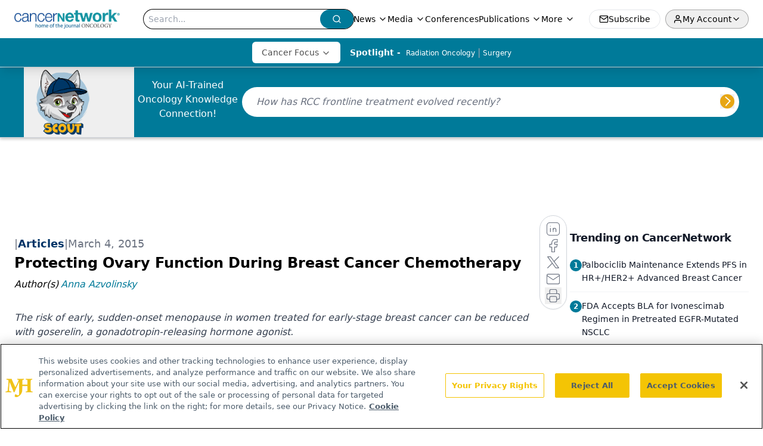

--- FILE ---
content_type: text/html; charset=utf-8
request_url: https://www.google.com/recaptcha/api2/aframe
body_size: 185
content:
<!DOCTYPE HTML><html><head><meta http-equiv="content-type" content="text/html; charset=UTF-8"></head><body><script nonce="RLZLkKwnk9kxphd_8Rj3yQ">/** Anti-fraud and anti-abuse applications only. See google.com/recaptcha */ try{var clients={'sodar':'https://pagead2.googlesyndication.com/pagead/sodar?'};window.addEventListener("message",function(a){try{if(a.source===window.parent){var b=JSON.parse(a.data);var c=clients[b['id']];if(c){var d=document.createElement('img');d.src=c+b['params']+'&rc='+(localStorage.getItem("rc::a")?sessionStorage.getItem("rc::b"):"");window.document.body.appendChild(d);sessionStorage.setItem("rc::e",parseInt(sessionStorage.getItem("rc::e")||0)+1);localStorage.setItem("rc::h",'1769768162118');}}}catch(b){}});window.parent.postMessage("_grecaptcha_ready", "*");}catch(b){}</script></body></html>

--- FILE ---
content_type: application/javascript
request_url: https://api.lightboxcdn.com/z9gd/43297/www.cancernetwork.com/jsonp/z?cb=1769768153157&dre=l&callback=jQuery1124040670543424086225_1769768153122&_=1769768153123
body_size: 1198
content:
jQuery1124040670543424086225_1769768153122({"dre":"l","response":"[base64].[base64]","success":true});

--- FILE ---
content_type: text/plain; charset=utf-8
request_url: https://fp.cancernetwork.com/VCCqd/sVKns/eIZpel/lH8?q=vnFC4dZv8NpwPrIAgVP2
body_size: -57
content:
zumwhhGFSq8BRjiOdcZfrJhpoII6ba6/kCCuGfM+sij5LZUAYG9WBDCQ2gRHoNO6h3T/kODOOCmFtcxv260OAUZq/KQpnA==